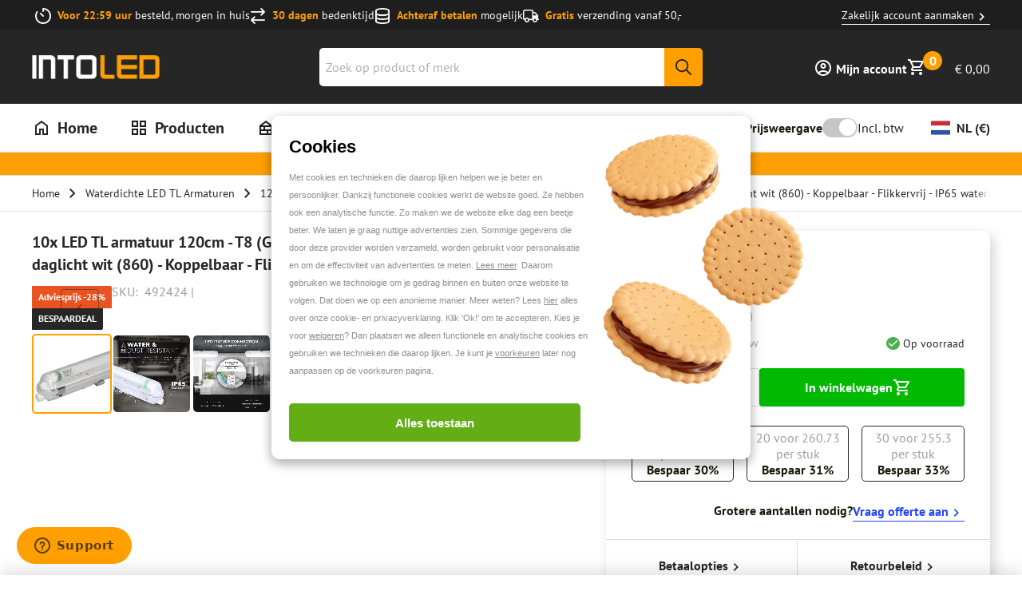

--- FILE ---
content_type: application/javascript; charset=utf-8
request_url: https://www.into-led.com/_next/static/chunks/9161.62a378ff63b64320.js
body_size: 1243
content:
"use strict";(self.webpackChunk_N_E=self.webpackChunk_N_E||[]).push([[9161],{39161:function(I,t,M){M.r(t),M.d(t,{ReactComponent:function(){return n}});var N,e=M(52983),g=["title","titleId"];function c(){return(c=Object.assign?Object.assign.bind():function(I){for(var t=1;t<arguments.length;t++){var M=arguments[t];for(var N in M)({}).hasOwnProperty.call(M,N)&&(I[N]=M[N])}return I}).apply(null,arguments)}var n=(0,e.forwardRef)(function(I,t){var M=I.title,n=I.titleId,A=function(I,t){if(null==I)return{};var M,N,e=function(I,t){if(null==I)return{};var M={};for(var N in I)if(({}).hasOwnProperty.call(I,N)){if(-1!==t.indexOf(N))continue;M[N]=I[N]}return M}(I,t);if(Object.getOwnPropertySymbols){var g=Object.getOwnPropertySymbols(I);for(N=0;N<g.length;N++)M=g[N],-1===t.indexOf(M)&&({}).propertyIsEnumerable.call(I,M)&&(e[M]=I[M])}return e}(I,g);return e.createElement("svg",c({xmlns:"http://www.w3.org/2000/svg",viewBox:"0 0 384 512",ref:t,"aria-labelledby":n},A),M?e.createElement("title",{id:n},M):null,N||(N=e.createElement("path",{d:"M320 64H280h-9.6C263 27.5 230.7 0 192 0s-71 27.5-78.4 64H104 64C28.7 64 0 92.7 0 128V448c0 35.3 28.7 64 64 64H320c35.3 0 64-28.7 64-64V128c0-35.3-28.7-64-64-64zM80 112v24c0 13.3 10.7 24 24 24h88 88c13.3 0 24-10.7 24-24V112h16c8.8 0 16 7.2 16 16V448c0 8.8-7.2 16-16 16H64c-8.8 0-16-7.2-16-16V128c0-8.8 7.2-16 16-16H80zm88-32a24 24 0 1 1 48 0 24 24 0 1 1 -48 0zM136 272a24 24 0 1 0 -48 0 24 24 0 1 0 48 0zm40-16c-8.8 0-16 7.2-16 16s7.2 16 16 16h96c8.8 0 16-7.2 16-16s-7.2-16-16-16H176zm0 96c-8.8 0-16 7.2-16 16s7.2 16 16 16h96c8.8 0 16-7.2 16-16s-7.2-16-16-16H176zm-64 40a24 24 0 1 0 0-48 24 24 0 1 0 0 48z"})))});t.default="[data-uri]"}}]);